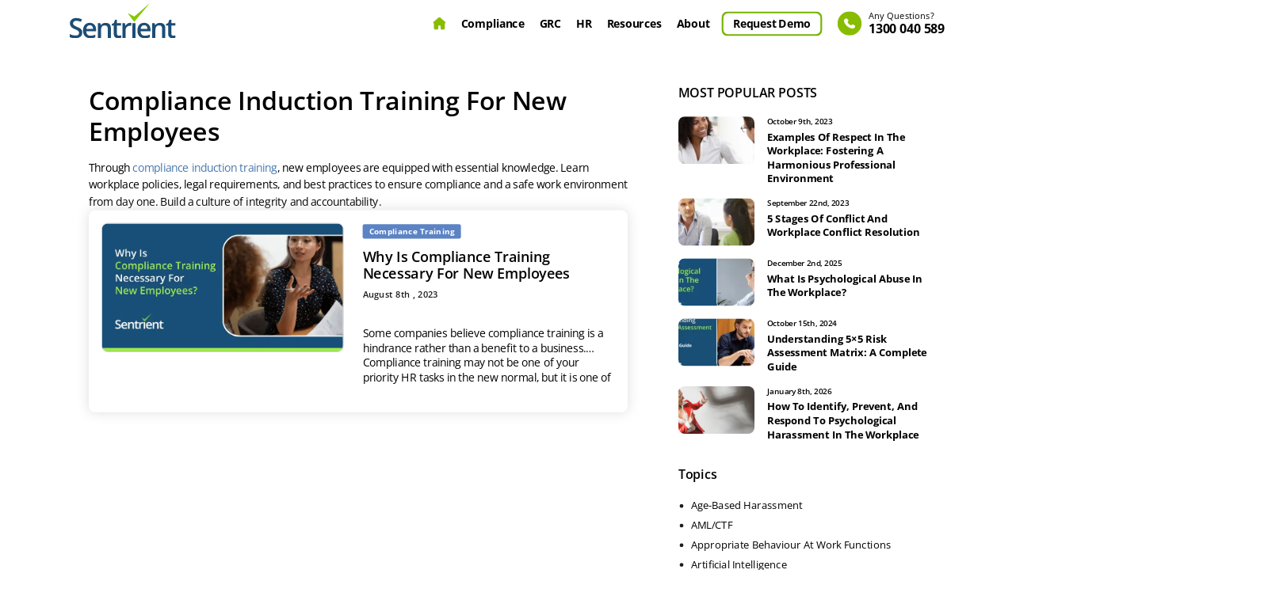

--- FILE ---
content_type: text/html; charset=UTF-8
request_url: https://www.sentrient.com.au/blog/tag/compliance-induction-training-for-new-employees
body_size: 11329
content:
<!doctype html>
<html lang="en-US" prefix="og: https://ogp.me/ns#">
<head>
    <meta charset="UTF-8">    
	<meta name="viewport" content="width=device-width, initial-scale=1">
    <meta property="og:type" content="website" />
    <meta name="geo.country" content="Australia" />
    <meta name="robots" content="NOODP">
	
    <link rel="icon" type="image/png" href="https://www.sentrient.com.au/wp-content/themes/sentrient/images/favicon.png" />

    <!-- Font css -->
    <link rel="preload" href="https://www.sentrient.com.au/wp-content/themes/sentrient/fonts/webfont/open-sans-v40-latin-regular.woff2" as="font" type="font/woff2" crossorigin="anonymous">
    <link rel="preload" href="https://www.sentrient.com.au/wp-content/themes/sentrient/fonts/webfont/open-sans-v40-latin-600.woff2" as="font" type="font/woff2" crossorigin="anonymous">
    <link rel="preload" href="https://www.sentrient.com.au/wp-content/themes/sentrient/fonts/webfont/open-sans-v40-latin-700.woff2" as="font" type="font/woff2" crossorigin="anonymous">
	
    <!-- main css -->
    <link href="https://www.sentrient.com.au/wp-content/themes/sentrient/style.min.css" rel="stylesheet" />

    <!-- Load non-critical CSS after page load --> 

    <link rel="preload" href="https://www.sentrient.com.au/wp-content/themes/sentrient/css/common.min.css" as="style" onload="this.onload=null;this.rel='stylesheet'">
    <noscript><link rel="stylesheet" href="https://www.sentrient.com.au/wp-content/themes/sentrient/css/common.min.css"></noscript>
	
    <link rel="preload" href="https://www.sentrient.com.au/wp-content/themes/sentrient/css/responsive.min.css" as="style" onload="this.onload=null;this.rel='stylesheet'">
    <noscript><link rel="stylesheet" href="https://www.sentrient.com.au/wp-content/themes/sentrient/css/responsive.min.css"></noscript>
	
    <link rel="preload" href="https://www.sentrient.com.au/wp-content/themes/sentrient/css/slick.min.css" as="style" onload="this.onload=null;this.rel='stylesheet'">
    <noscript><link rel="stylesheet" href="https://www.sentrient.com.au/wp-content/themes/sentrient/css/slick.min.css"></noscript>

		<style>img:is([sizes="auto" i], [sizes^="auto," i]) { contain-intrinsic-size: 3000px 1500px }</style>
	
<!-- Search Engine Optimization by Rank Math PRO - https://rankmath.com/ -->
<title>Compliance Induction Training For New Employees - Sentrient Blog</title>
<meta name="description" content="Through compliance induction training, new employees are equipped with essential knowledge. Learn workplace policies, legal requirements, and best practices to ensure compliance and a safe work environment from day one. Build a culture of integrity and accountability."/>
<meta name="robots" content="follow, index, max-snippet:-1, max-video-preview:-1, max-image-preview:large"/>
<link rel="canonical" href="https://www.sentrient.com.au/blog/tag/compliance-induction-training-for-new-employees" />
<meta property="og:locale" content="en_US" />
<meta property="og:type" content="article" />
<meta property="og:title" content="Compliance Induction Training For New Employees - Sentrient Blog" />
<meta property="og:description" content="Through compliance induction training, new employees are equipped with essential knowledge. Learn workplace policies, legal requirements, and best practices to ensure compliance and a safe work environment from day one. Build a culture of integrity and accountability." />
<meta property="og:url" content="https://www.sentrient.com.au/blog/tag/compliance-induction-training-for-new-employees" />
<meta property="og:site_name" content="Sentrient" />
<meta property="article:publisher" content="https://www.facebook.com/Sentrient" />
<meta name="twitter:card" content="summary_large_image" />
<meta name="twitter:title" content="Compliance Induction Training For New Employees - Sentrient Blog" />
<meta name="twitter:description" content="Through compliance induction training, new employees are equipped with essential knowledge. Learn workplace policies, legal requirements, and best practices to ensure compliance and a safe work environment from day one. Build a culture of integrity and accountability." />
<meta name="twitter:site" content="@sentrient" />
<meta name="twitter:label1" content="Posts" />
<meta name="twitter:data1" content="1" />
<script type="application/ld+json" class="rank-math-schema-pro">{"@context":"https://schema.org","@graph":[{"@type":"Place","@id":"https://www.sentrient.com.au/#place","address":{"@type":"PostalAddress","streetAddress":"Level 11, 350 Collins Street","addressRegion":"Melbourne","postalCode":"3000","addressCountry":"Australia"}},{"@type":"Organization","@id":"https://www.sentrient.com.au/#organization","name":"Sentrient","url":"https://www.sentrient.com.au/","sameAs":["https://www.facebook.com/Sentrient","https://twitter.com/sentrient"],"email":"info@sentrient.com.au","address":{"@type":"PostalAddress","streetAddress":"Level 11, 350 Collins Street","addressRegion":"Melbourne","postalCode":"3000","addressCountry":"Australia"},"logo":{"@type":"ImageObject","@id":"https://www.sentrient.com.au/#logo","url":"https://www.sentrient.com.au/wp-content/uploads/2024/08/logo.svg","contentUrl":"https://www.sentrient.com.au/wp-content/uploads/2024/08/logo.svg","caption":"Sentrient","inLanguage":"en-US","width":"157","height":"51"},"contactPoint":[{"@type":"ContactPoint","telephone":"1300 040 589","contactType":"sales"}],"description":"Australia\u2019s Most Trusted All-in-One HR, GRC &amp; Compliance Software","location":{"@id":"https://www.sentrient.com.au/#place"}},{"@type":"WebSite","@id":"https://www.sentrient.com.au/#website","url":"https://www.sentrient.com.au","name":"Sentrient","alternateName":"Sentrient Pty Ltd","publisher":{"@id":"https://www.sentrient.com.au/#organization"},"inLanguage":"en-US"},{"@type":"CollectionPage","@id":"https://www.sentrient.com.au/blog/tag/compliance-induction-training-for-new-employees#webpage","url":"https://www.sentrient.com.au/blog/tag/compliance-induction-training-for-new-employees","name":"Compliance Induction Training For New Employees - Sentrient Blog","isPartOf":{"@id":"https://www.sentrient.com.au/#website"},"inLanguage":"en-US"}]}</script>
<!-- /Rank Math WordPress SEO plugin -->

<link rel="https://api.w.org/" href="https://www.sentrient.com.au/wp-json/" /><link rel="alternate" title="JSON" type="application/json" href="https://www.sentrient.com.au/wp-json/wp/v2/tags/756" /><link rel="EditURI" type="application/rsd+xml" title="RSD" href="https://www.sentrient.com.au/xmlrpc.php?rsd" />
<meta name="generator" content="WordPress 6.8.3" />
<link rel="icon" href="https://www.sentrient.com.au/wp-content/uploads/2024/08/cropped-cropped-favicon-1-32x32.png" sizes="32x32" />
<link rel="icon" href="https://www.sentrient.com.au/wp-content/uploads/2024/08/cropped-cropped-favicon-1-192x192.png" sizes="192x192" />
<link rel="apple-touch-icon" href="https://www.sentrient.com.au/wp-content/uploads/2024/08/cropped-cropped-favicon-1-180x180.png" />
<meta name="msapplication-TileImage" content="https://www.sentrient.com.au/wp-content/uploads/2024/08/cropped-cropped-favicon-1-270x270.png" />
	
	
	<script type="text/javascript">
    (function(){
        var gtmLoaded = false;
        var loadGTM = function() {
            if (gtmLoaded) return;
            gtmLoaded = true;
            (function(w,d,s,l,i){
                w[l]=w[l]||[];
                w[l].push({'gtm.start': new Date().getTime(), event:'gtm.js'});
                var f=d.getElementsByTagName(s)[0],
                j=d.createElement(s),dl=l!='dataLayer'?'&l='+l:'';
                j.async=true;
                j.src='https://www.googletagmanager.com/gtm.js?id='+i+dl;
                f.parentNode.insertBefore(j,f);
            })(window,document,'script','dataLayer','GTM-PJ93VJ6');
            document.removeEventListener('mousemove', loadGTM);
            document.removeEventListener('keydown', loadGTM);
        };
        document.addEventListener('mousemove', loadGTM);
        document.addEventListener('keydown', loadGTM);
    })();
	</script>
</head>

<body class="archive tag tag-compliance-induction-training-for-new-employees tag-756 wp-custom-logo wp-theme-sentrient hfeed">
		
	<!-- Google Tag Manager (noscript) -->
<noscript><iframe src="https://www.googletagmanager.com/ns.html?id=GTM-PJ93VJ6"
height="0" width="0" style="display:none;visibility:hidden"></iframe></noscript>
<!-- End Google Tag Manager (noscript) -->
    <!-- start -->
    <div id="wrapper">
        <div class="main-container">

            <!-- header part -->
            <header class="main-header" id="header">
                <div class="container">
                    <a href="https://www.sentrient.com.au" class="logo"><img src="https://www.sentrient.com.au/wp-content/uploads/2024/08/logo.svg" width="143" height="47" alt="Sentrient - HR & Compliance Software Solution"></a>
			
               <div class="head_right">
                        <nav class="navigation">
                            <ul>
								<li class="home_btn "><a href="https://www.sentrient.com.au">Home</a></li>
                                <li class="compliance_li">
                                    <a href="/workplace-compliance-system">Compliance</a>
                                    <ul>
										<li><a href="/services">Workplace Compliance Solution</a></li>
										<li><a href="/workplace-compliance-courses">Compliance Training Courses</a></li>
										<li><a href="/human-resource-policies-and-procedures-templates">Workplace Policies</a></li>
										<li><a href="/workplace-compliance-system/records-management-software">Records Management</a></li>
									</ul>
                                </li>
                                <li class="grc_li">
                                    <a href="/governance-risk-and-compliance-grc-system">GRC</a>
									<ul>
										<li><a href="/governance-risk-and-compliance-grc-system">GRC System</a></li>
										<li><a href="/workplace-compliance-system/incident-reporting-software">Incident Management</a></li>
										<li><a href="/workplace-compliance-system/risk-management-system">Risk Management </a></li>
										<li><a href="#">Inspection &amp; Audit</a></li>
										<li><a href="/workplace-compliance-system/online-survey-software">Online Survey</a></li>
									</ul> 
                                </li>
                                <li class="position-static hr_li">
                                    <a href="/human-resource-management-system">HR</a>  
									
                                </li>                                
                                <li class="resources_li">
                                    <a href="/blog">Resources</a>
									<ul>
										<li><a href="/blog">Blog</a></li>										
						<li><a href="/compliance-outlook-webinar">Free Webinar - Compliance Outlook</a></li>
						<li><a href="/strengthening-compliance-and-care-for-ndis">Free Webinar - Compliance and Care for NDIS</a></li>
						<li><a href="/employee-agreement-australia">Free Webinar - Employment Agreements</a></li>
						<li><a href="/grc-webinar-for-hr-leaders">Free Webinar - GRC for HR</a></li>						
						<li><a href="/ndis-compliance-webinar">Free Webinar – GRC for NDIS</a></li>
						<li><a href="/grc-webinar-for-schools">Free Webinar - GRC for Schools</a></li>						
						<li><a href="/performance-management-and-the-law-webinar">Free Webinar - Performance Management</a></li>
						<li><a href="/psychological-safety">Free Webinar - Psychological Safety</a></li>						
						<li><a href="/respect-at-work-webinar">Free Webinar – Respect at Work</a></li>
						<li><a href="/free-right-to-disconnect-webinar">Free Webinar – Right to Disconnect</a></li>
						<li><a href="/wage-theft-australia">Free Webinar - Wage Theft</a></li>
									</ul>
                                </li>
                                <li>
									<a href="javascript:;">About</a>
									<ul>
										<li><a href="/about-us">About Us</a></li>
										<li><a href="/case-studies">Case Studies</a></li>
										<li><a href="/contact-us">Contact</a></li>
									</ul>
								</li>
                                <li class="demo_btn"><a href="/free-demo">Request Demo</a></li>                                
                                <li class="getdemo_btn"><a href="tel:1300 040 589"><span>Any Questions?</span>1300 040 589</a></li>
                            </ul>
                        </nav>                        
                    </div>
                </div>
            </header>
           

            
	<!--<main id="primary" class="site-main">

		
			<header class="page-header">
							</header>

			
	</main>-->
    
    <section class="main-content blog-wrap">
        <div class="container">
            <div class="row">
                <div class="col-lg-8">
                    <div class="container post-container d-flex">
                        
                            <header class="page-header">
                                <h1 class="page-title">Compliance Induction Training For New Employees</h1>
                                <div class="archive-description"><p>Through <a href="https://www.sentrient.com.au/online-courses" target="_blank" rel="noopener">compliance induction training</a>, new employees are equipped with essential knowledge. Learn workplace policies, legal requirements, and best practices to ensure compliance and a safe work environment from day one. Build a culture of integrity and accountability.</p>
</div>                            </header><!-- .page-header -->
            
                                                            <div class="blog-blk">
                                                                                        <a href="https://www.sentrient.com.au/blog/why-is-compliance-training-necessary-for-new-employees" class="blog-img"><img class="d-flex" src="https://www.sentrient.com.au/wp-content/uploads/2023/08/Why-Is-Compliance-Training-Necessary-For-New-Employees.webp" alt="Why Is Compliance Training Necessary For New Employees"></a>
                                            <div class="blog-con">
                                                <i class="blog-cat">Compliance Training</i>                
                                                <h2 class="h3"><a href="https://www.sentrient.com.au/blog/why-is-compliance-training-necessary-for-new-employees">Why Is Compliance Training Necessary For New Employees</a></h2>
                                                <div class="blogblk-meta">August 8th , 2023</div>
                                                <div class="twolinedata mb-1">
                                                    <p><p>Some companies believe compliance training is a hindrance rather than a benefit to a business. Compliance training may not be one of your priority HR tasks in the new normal, but it is one of the most important things you can do to keep your employees safe, focused on work, and reduce business risks. Although [&hellip;]</p>
                                                    </p>
                                                </div>
                                            </div>
                                        </div>
                                                    </div>
                </div>
                <div class="col-lg-4">
                    <div class="sidebar-popularPost">
                        <h3>MOST POPULAR POSTS</h3>
                        <div class="sidebar">
                                                                <a href="https://www.sentrient.com.au/blog/examples-of-respect-in-the-workplace-fostering-a-harmonious-professional-environment" class="media">
                                                                                    <img src="https://www.sentrient.com.au/wp-content/uploads/2023/10/respect-within-the-workplace-150x150.webp" alt="Examples Of Respect In The Workplace: Fostering A Harmonious Professional Environment">
                                                                                <div class="media-body">
                                            <span>October 9th, 2023</span>
                                            <strong>Examples Of Respect In The Workplace: Fostering A Harmonious Professional Environment</strong>
                                        </div>
                                    </a>
                                                                    <a href="https://www.sentrient.com.au/blog/5-stages-of-conflict-and-workplace-conflict-resolution" class="media">
                                                                                    <img src="https://www.sentrient.com.au/wp-content/uploads/2023/09/conflict-resolution-stages-150x150.webp" alt="5 Stages Of Conflict And Workplace Conflict Resolution">
                                                                                <div class="media-body">
                                            <span>September 22nd, 2023</span>
                                            <strong>5 Stages Of Conflict And Workplace Conflict Resolution</strong>
                                        </div>
                                    </a>
                                                                    <a href="https://www.sentrient.com.au/blog/what-is-psychological-abuse-in-the-workplace" class="media">
                                                                                    <img src="https://www.sentrient.com.au/wp-content/uploads/2024/01/What-Is-Psychological-Abuse-In-The-Workplace-1-150x150.webp" alt="What Is Psychological Abuse In The Workplace?">
                                                                                <div class="media-body">
                                            <span>December 2nd, 2025</span>
                                            <strong>What Is Psychological Abuse In The Workplace?</strong>
                                        </div>
                                    </a>
                                                                    <a href="https://www.sentrient.com.au/blog/5x5-risk-matrix" class="media">
                                                                                    <img src="https://www.sentrient.com.au/wp-content/uploads/2024/10/5x5-Risk-Assessment-Matrix-150x150.webp" alt="Understanding 5&#215;5 Risk Assessment Matrix: A Complete Guide">
                                                                                <div class="media-body">
                                            <span>October 15th, 2024</span>
                                            <strong>Understanding 5&#215;5 Risk Assessment Matrix: A Complete Guide</strong>
                                        </div>
                                    </a>
                                                                    <a href="https://www.sentrient.com.au/blog/how-to-identify-prevent-and-respond-to-psychological-harassment-in-the-workplace" class="media">
                                                                                    <img src="https://www.sentrient.com.au/wp-content/uploads/2023/01/psychological-harassment-in-the-workplace-150x150.webp" alt="How To Identify, Prevent, And Respond To Psychological Harassment In The Workplace">
                                                                                <div class="media-body">
                                            <span>January 8th, 2026</span>
                                            <strong>How To Identify, Prevent, And Respond To Psychological Harassment In The Workplace</strong>
                                        </div>
                                    </a>
                                                        </div>
                    </div>
                    <div class="sidebar-toipcs">
                        <h3>Topics</h3>
                        <ul>
                            <li><a href="https://www.sentrient.com.au/blog/category/age-based-harassment">Age-Based Harassment</a></li><li><a href="https://www.sentrient.com.au/blog/category/anti-money-laundering-and-counter-terrorism-financing">AML/CTF</a></li><li><a href="https://www.sentrient.com.au/blog/category/appropriate-behaviour-at-work-functions">Appropriate Behaviour At Work Functions</a></li><li><a href="https://www.sentrient.com.au/blog/category/artificial-intelligence">Artificial Intelligence</a></li><li><a href="https://www.sentrient.com.au/blog/category/asset-management-system">Asset Management</a></li><li><a href="https://www.sentrient.com.au/blog/category/chain-of-responsibility">Chain Of Responsibility</a></li><li><a href="https://www.sentrient.com.au/blog/category/competition-and-consumer-law">Competition And Consumer Law</a></li><li><a href="https://www.sentrient.com.au/blog/category/compliance-system">Compliance Management</a></li><li><a href="https://www.sentrient.com.au/blog/category/compliance-training">Compliance Training</a></li><li><a href="https://www.sentrient.com.au/blog/category/conflict-resolution">Conflict Resolution</a></li><li><a href="https://www.sentrient.com.au/blog/category/conflicts-of-interest">Conflicts Of Interest</a></li><li><a href="https://www.sentrient.com.au/blog/category/covid-19-management-system">COVID-19 Management</a></li><li><a href="https://www.sentrient.com.au/blog/category/cyber-harassment">Cyber Harassment</a></li><li><a href="https://www.sentrient.com.au/blog/category/cyber-security">Cyber Security</a></li><li><a href="https://www.sentrient.com.au/blog/category/disability-based-harassment">Disability-Based Harassment</a></li><li><a href="https://www.sentrient.com.au/blog/category/discrimination-in-the-workplace">Discrimination In The Workplace</a></li><li><a href="https://www.sentrient.com.au/blog/category/discriminatory-harassment">Discriminatory Harassment</a></li><li><a href="https://www.sentrient.com.au/blog/category/employee-management">Employee Management</a></li><li><a href="https://www.sentrient.com.au/blog/category/enabling-diversity-and-workplace-flexibility">Enabling Diversity And Workplace Flexibility</a></li><li><a href="https://www.sentrient.com.au/blog/category/equal-employment-opportunity">Equal Employment Opportunity</a></li><li><a href="https://www.sentrient.com.au/blog/category/esg">ESG</a></li><li><a href="https://www.sentrient.com.au/blog/category/food-safety-and-handling">Food Safety and Handling</a></li><li><a href="https://www.sentrient.com.au/blog/category/gender-discrimination">Gender Discrimination</a></li><li><a href="https://www.sentrient.com.au/blog/category/governance-risk-management-compliance">Governance Risk Management &amp; Compliance</a></li><li><a href="https://www.sentrient.com.au/blog/category/hand-hygiene">Hand Hygiene</a></li><li><a href="https://www.sentrient.com.au/blog/category/hr-management-system">HR Management</a></li><li><a href="https://www.sentrient.com.au/blog/category/human-rights">Human Rights</a></li><li><a href="https://www.sentrient.com.au/blog/category/incident-reporting-software">Incident Reporting</a></li><li><a href="https://www.sentrient.com.au/blog/category/infection-prevention-and-control">Infection Prevention And Control</a></li><li><a href="https://www.sentrient.com.au/blog/category/knowledge-management-system">Knowledge Management</a></li><li><a href="https://www.sentrient.com.au/blog/category/learning-assessment-system">Learning Assessment</a></li><li><a href="https://www.sentrient.com.au/blog/category/learning-management-system">Learning Management</a></li><li><a href="https://www.sentrient.com.au/blog/category/leave-management-system">Leave Management</a></li><li><a href="https://www.sentrient.com.au/blog/category/managing-remote-teams">Managing Remote Teams</a></li><li><a href="https://www.sentrient.com.au/blog/category/manual-handling">Manual Handling</a></li><li><a href="https://www.sentrient.com.au/blog/category/medication-management">Medication Management</a></li><li><a href="https://www.sentrient.com.au/blog/category/modern-slavery">Modern Slavery</a></li><li><a href="https://www.sentrient.com.au/blog/category/occupational-violence-and-aggression">Occupational Violence And Aggression</a></li><li><a href="https://www.sentrient.com.au/blog/category/onboarding-management-system">Onboarding Management</a></li><li><a href="https://www.sentrient.com.au/blog/category/performance-management">Performance Management</a></li><li><a href="https://www.sentrient.com.au/blog/category/personal-harassment">Personal Harassment</a></li><li><a href="https://www.sentrient.com.au/blog/category/personal-protective-equipment">Personal Protective Equipment</a></li><li><a href="https://www.sentrient.com.au/blog/category/physical-harassment">Physical Harassment</a></li><li><a href="https://www.sentrient.com.au/blog/category/positive-behaviour-support">Positive Behaviour Support</a></li><li><a href="https://www.sentrient.com.au/blog/category/privacy">Privacy</a></li><li><a href="https://www.sentrient.com.au/blog/category/professional-boundaries">Professional Boundaries</a></li><li><a href="https://www.sentrient.com.au/blog/category/psychological-health-and-safety">Psychological Health And Safety</a></li><li><a href="https://www.sentrient.com.au/blog/category/quid-pro-quo-harassment">Quid Pro Quo Harassment</a></li><li><a href="https://www.sentrient.com.au/blog/category/racial-harassment">Racial Harassment</a></li><li><a href="https://www.sentrient.com.au/blog/category/records-management">Records Management</a></li><li><a href="https://www.sentrient.com.au/blog/category/recruitment-management-system">Recruitment Management</a></li><li><a href="https://www.sentrient.com.au/blog/category/religious-discrimination">Religious Discrimination</a></li><li><a href="https://www.sentrient.com.au/blog/category/respect-at-work">Respect At Work</a></li><li><a href="https://www.sentrient.com.au/blog/category/restrictive-practices">Restrictive Practices</a></li><li><a href="https://www.sentrient.com.au/blog/category/retaliation-harassment">Retaliation Harassment</a></li><li><a href="https://www.sentrient.com.au/blog/category/right-to-disconnect">Right To Disconnect</a></li><li><a href="https://www.sentrient.com.au/blog/category/risk-management-system">Risk Management</a></li><li><a href="https://www.sentrient.com.au/blog/category/sexual-harassment">Sexual Harassment</a></li><li><a href="https://www.sentrient.com.au/blog/category/sexual-orientation-based-harassment">Sexual Orientation-Based Harassment</a></li><li><a href="https://www.sentrient.com.au/blog/category/survey-mangement">Survey Mangement</a></li><li><a href="https://www.sentrient.com.au/blog/category/sustainable-development-goals">Sustainable Development Goals</a></li><li><a href="https://www.sentrient.com.au/blog/category/third-party-harassment">Third Party Harassment</a></li><li><a href="https://www.sentrient.com.au/blog/category/unfair-discrimination">Unfair Discrimination</a></li><li><a href="https://www.sentrient.com.au/blog/category/verbal-harassment">Verbal Harassment</a></li><li><a href="https://www.sentrient.com.au/blog/category/victimisation-in-the-workplace">Victimisation In The Workplace</a></li><li><a href="https://www.sentrient.com.au/blog/category/work-health-and-safety">Work Health and Safety</a></li><li><a href="https://www.sentrient.com.au/blog/category/workforce-management-software">Workforce Management</a></li><li><a href="https://www.sentrient.com.au/blog/category/working-alone">Working Alone</a></li><li><a href="https://www.sentrient.com.au/blog/category/working-from-home">Working From Home</a></li><li><a href="https://www.sentrient.com.au/blog/category/workplace-bullying">Workplace Bullying</a></li><li><a href="https://www.sentrient.com.au/blog/category/workplace-compliance">Workplace Compliance</a></li><li><a href="https://www.sentrient.com.au/blog/category/workplace-culture">Workplace Culture</a></li>                        </ul>
                    </div>
                </div>
            </div>
        </div>
    </section>
    

    </div>
        <!-- footer part -->
        <footer class="main-footer">
            <span value="2" class="foo_round-shape1"></span>
            <span value="5" class="foo_round-shape2"></span>            

            <div class="container">
                
                                <div class="footer_upper">
                    <strong class="foo_heading">Protect Your Business Before Risk Becomes Reality</strong>
                    <p>See why Sentrient is Australia’s trusted compliance, GRC, and HR system for growing and enterprise organisations.</p>
                    <a href="https://www.sentrient.com.au/book-consultation" class="btn">Book Free Consultation Today</a>
                </div>
                
                <div class="footer_lower">
                    <div class="row">
                        <div class="col-lg-3">
                            <div class="foo-con">
                                <strong class="foo_title">Sentrient Pty Ltd</strong>
                                <p>ABN 63 609 044 788<br> Level 11, 350 Collins Street<br>Melbourne, VIC
                                    3000<br>Australia</p>
                                <div class="social-icons">
                                    																		 
                                                                             <a href="https://www.facebook.com/Sentrient" target="_blank">
                                            <img width="30" height="30" src="https://www.sentrient.com.au/wp-content/uploads/2024/10/footer_facebook.svg" alt="Sentrient Facebook" />
                                        </a>
                                    
																		 
                                                                             <a href="https://www.linkedin.com/company/sentrient" target="_blank">
                                            <img width="30" height="30" src="https://www.sentrient.com.au/wp-content/uploads/2024/10/footer_linkedin.svg" alt="Sentrient LinkedIn" />
                                        </a>
                                    
																		 
                                                                             <a href="https://www.instagram.com/sentrientofficialau/" target="_blank">
                                            <img width="30" height="30" src="https://www.sentrient.com.au/wp-content/uploads/2024/10/footer_instagram.svg" alt="Sentrient Instagram" />
                                        </a>
                                    
																		 
                                                                             <a href="https://au.pinterest.com/sentrient/" target="_blank">
                                            <img width="30" height="30" src="https://www.sentrient.com.au/wp-content/uploads/2024/10/footer_pinterest.svg" alt="Sentrient Pinterest" />
                                        </a>
                                    
																		 
                                                                             <a href="https://x.com/sentrient" target="_blank">
                                            <img width="30" height="30" src="https://www.sentrient.com.au/wp-content/uploads/2024/10/footer_twitter.svg" alt="Sentient Twitter" />
                                        </a>
                                    
																		 
                                                                             <a href="https://www.youtube.com/channel/UCKYcS8ZJa3L8mP6VBqRGWsQ" target="_blank">
                                            <img width="30" height="30" src="https://www.sentrient.com.au/wp-content/uploads/2024/10/footer_youtube-2.svg" alt="Sentient YouTube" />
                                        </a>
                                    
																		                                </div>

                            </div>
                        </div>
                        <div class="col-lg-3">
                            <strong class="foo_title">Modules</strong>
                            <ul>
                                																  <li><a href="https://www.sentrient.com.au/human-capital-management-software" class="">HCM Software</a></li>
																  <li><a href="https://www.sentrient.com.au/hr-software" class="">HR Software</a></li>
																  <li><a href="https://www.sentrient.com.au/human-resource-management-system" class="">HR System</a></li>
																  <li><a href="https://www.sentrient.com.au/human-capital-management-system" class="">HCM System</a></li>
																  <li><a href="https://www.sentrient.com.au/hris-system" class="">HRIS System</a></li>
																  <li><a href="https://www.sentrient.com.au/ndis-training-courses" class="">NDIS Training</a></li>
																  <li><a href="https://www.sentrient.com.au/ndis-disability-training-courses" class="">NDIS Disability Training</a></li>
																  <li><a href="https://www.sentrient.com.au/labour-management-system" class="">Labour Management System</a></li>
																  <li><a href="https://www.sentrient.com.au/workforce-management-software" class="">Workforce Management Software</a></li>
																  <li><a href="#course-content" class="toggle-link">Compliance Courses</a></li>
																								
								<!-- Static Link Start -->
								<!--<li><a href="#course-content" class="toggle-link">Compliance Courses</a></li>-->
								<!-- Static Link End -->
                            </ul>
                        </div>
                        <div class="col-lg-3">
                            <strong class="foo_title">Company</strong>
                            <ul>
                                																  <li><a href="/about-us">About</a></li>
																  <li><a href="https://www.sentrient.com.au/client-referral-program">Client Referral Program</a></li>
																  <li><a href="https://www.sentrient.com.au/refer">Referral Program</a></li>
																  <li><a href="/contact-us">Contact Us</a></li>
																  <li><a href="/terms-and-conditions">Terms & Conditions</a></li>
																  <li><a href="/privacy-policy">Privacy</a></li>
																                            </ul>
                        </div>
                        <div class="col-lg-3">
                            <strong class="foo_title">Resources</strong>
                            <ul>
                                																  <li><a href="/case-studies/">Case Studies</a></li>
																  <li><a href="https://www.sentrient.com.au/webinars">Free Webinars</a></li>
																  <li><a href="https://www.sentrient.com.au/ebook/successful-businesses-ebook.html">Free eBook</a></li>
																  <li><a href="/blog">Blog</a></li>
																                            </ul>
                        </div>
                    </div>
					
					<!-- Course Link Start -->
					                                        <div class="row">
						<div class="col-lg-12 toggle-content" id="course-content">
							<div class="row">
								<div class="col-lg-3">
									<ul>
                                                                                                                        <li><a href="https://www.sentrient.com.au/compliance-courses/conflict-resolution-training-course">Conflict Resolution Course</a></li>
                                                                                <li><a href="https://www.sentrient.com.au/compliance-courses/domestic-and-family-violence-course-for-managers">Family and Domestic Violence Prevention Course</a></li>
                                                                                <li><a href="https://www.sentrient.com.au/compliance-courses/psychological-safety-training-for-managers">Psychological Health and Safety Course for Managers</a></li>
                                                                                <li><a href="https://www.sentrient.com.au/compliance-courses/psychological-safety-training-course">Psychological Health and Safety Course</a></li>
                                                                                <li><a href="https://www.sentrient.com.au/compliance-courses/driver-safety-course">Driver Safety Course</a></li>
                                                                                <li><a href="https://www.sentrient.com.au/compliance-courses/occupational-health-and-safety">Occupational Health and Safety course</a></li>
                                                                                <li><a href="https://www.sentrient.com.au/compliance-courses/conflict-resolution-training-course-for-managers">Conflict Resolution Course for Managers</a></li>
                                                                                <li><a href="https://www.sentrient.com.au/compliance-courses/cultural-awareness-training">Cultural Awareness Course</a></li>
                                                                                <li><a href="https://www.sentrient.com.au/compliance-courses/food-safety-course">Food Safety Training Awareness Course</a></li>
                                                                                <li><a href="https://www.sentrient.com.au/compliance-courses/medication-management-course">Medication Management Course</a></li>
                                                                                <li><a href="https://www.sentrient.com.au/compliance-courses/alcohol-and-drugs-at-work-course">Drug and Alcohol Awareness Course</a></li>
                                                                                <li><a href="https://www.sentrient.com.au/compliance-courses/safe-driving-course">Safe Driving Course</a></li>
                                                                                <li><a href="https://www.sentrient.com.au/compliance-courses/code-of-conduct-training">Code of Conduct Awareness Course</a></li>
                                                                                <li><a href="https://www.sentrient.com.au/compliance-courses/ai-awareness-training-course">AI Awareness Course</a></li>
                                                                                <li><a href="https://www.sentrient.com.au/compliance-courses/manual-handling-training-for-disability-support-and-healthcare-workers">Manual Handling Training For Disability Support Workers And Healthcare Workers</a></li>
                                                                                <li><a href="https://www.sentrient.com.au/compliance-courses/professional-boundaries-training">Professional Boundaries Training</a></li>
                                                                                <li><a href="https://www.sentrient.com.au/workplace-health-and-safety-training-videos">WHS Training Videos & Courses</a></li>
                                                                                <li><a href="https://www.sentrient.com.au/workplace-compliance-system/incident-management-software">Incident Management Software </a></li>
                                                                                <li><a href="https://www.sentrient.com.au/recruitment-management-system/candidate-tracking-system">Candidate Tracking System</a></li>
                                                                                									</ul>
								</div>
								<div class="col-lg-3">
									<ul>
                                                                                                                        <li><a href="https://www.sentrient.com.au/compliance-courses/domestic-and-family-violence-course">Family and Domestic Violence Course</a></li>
                                                                                <li><a href="https://www.sentrient.com.au/compliance-courses/diversity-equity-and-inclusion-course">Diversity, Equity and Inclusion Course</a></li>
                                                                                <li><a href="https://www.sentrient.com.au/compliance-courses/bribery-corruption-and-fraud-course">Anti-Bribery, Corruption and Fraud Course</a></li>
                                                                                <li><a href="https://www.sentrient.com.au/compliance-courses/armed-robbery-awareness-training">Armed Robbery Awareness Course</a></li>
                                                                                <li><a href="https://www.sentrient.com.au/compliance-courses/child-safety-and-protection">Child Safety and Protection Course</a></li>
                                                                                <li><a href="https://www.sentrient.com.au/compliance-courses/occupational-violence-and-aggression-training">Occupational Violence and Aggression Awareness Course</a></li>
                                                                                <li><a href="https://www.sentrient.com.au/compliance-courses/working-alone-training">Working Alone Course</a></li>
                                                                                <li><a href="https://www.sentrient.com.au/compliance-courses/modern-slavery-training">Modern Slavery Course</a></li>
                                                                                <li><a href="https://www.sentrient.com.au/compliance-courses/respect-at-work-training">Respect at Work Training</a></li>
                                                                                <li><a href="https://www.sentrient.com.au/compliance-courses/anti-money-laundering-and-counter-terrorism-financing-training">AML/CTF Course</a></li>
                                                                                <li><a href="https://www.sentrient.com.au/compliance-courses/sexual-harassment-for-supervisors-and-managers">Sexual Harassment Course for Managers</a></li>
                                                                                <li><a href="https://www.sentrient.com.au/compliance-courses/workplace-bullying-training-for-managers-and-supervisors">Workplace Bullying Course for Managers</a></li>
                                                                                <li><a href="https://www.sentrient.com.au/compliance-courses/chain-of-responsibility-training-course">Chain of Responsibility Course</a></li>
                                                                                <li><a href="https://www.sentrient.com.au/compliance-courses/conflicts-of-interest-training">Conflicts of Interest Training</a></li>
                                                                                <li><a href="https://www.sentrient.com.au/compliance-courses/human-rights-training">Human Rights Training Course</a></li>
                                                                                <li><a href="https://www.sentrient.com.au/compliance-courses/positive-behaviour-support-training">Positive Behaviour Support Training</a></li>
                                                                                <li><a href="https://www.sentrient.com.au/occupational-health-and-safety-training-videos">OHS Training Videos & Courses</a></li>
                                                                                <li><a href="https://www.sentrient.com.au/workplace-compliance-system/incident-management-system">Incident Management System</a></li>
                                                                                <li><a href="https://www.sentrient.com.au/workplace-policies-and-procedures-templates">Workplace Policies and Procedures Templates</a></li>
                                                                                									</ul>
								</div>
								<div class="col-lg-3">
									<ul>
                                                                                                                        <li><a href="https://www.sentrient.com.au/compliance-courses/workplace-health-and-safety-training-for-supervisors-and-managers">WHS Training Course for Managers</a></li>
                                                                                <li><a href="https://www.sentrient.com.au/compliance-courses/enabling-diversity-and-workplace-flexibility">Diversity and Inclusion Training for Managers</a></li>
                                                                                <li><a href="https://www.sentrient.com.au/compliance-courses/health-and-wellbeing">Mental Health and Wellbeing Course</a></li>
                                                                                <li><a href="https://www.sentrient.com.au/compliance-courses/infection-prevention-and-control">Infection Prevention and Control Course</a></li>
                                                                                <li><a href="https://www.sentrient.com.au/compliance-courses/working-from-home">Working From Home Course</a></li>
                                                                                <li><a href="https://www.sentrient.com.au/compliance-courses/managing-remote-teams">Managing Remote Teams Course</a></li>
                                                                                <li><a href="https://www.sentrient.com.au/compliance-courses/coronavirus-covid-19-safety-at-work">COVID-19 Safety at Work Course</a></li>
                                                                                <li><a href="https://www.sentrient.com.au/compliance-courses/coronavirus-covid-19-safety-for-students">COVID-19 Safety Course for Students</a></li>
                                                                                <li><a href="https://www.sentrient.com.au/compliance-courses/appropriate-behaviour-at-work-functions">Appropriate Behaviour at Work Functions Course</a></li>
                                                                                <li><a href="https://www.sentrient.com.au/compliance-courses/restrictive-practices-training">Restrictive Practices Training</a></li>
                                                                                <li><a href="https://www.sentrient.com.au/compliance-courses/competition-and-consumer-law-training">Competition and Consumer Law Training</a></li>
                                                                                <li><a href="https://www.sentrient.com.au/compliance-courses/introduction-to-disability-services">Introduction to Disability Services</a></li>
                                                                                <li><a href="https://www.sentrient.com.au/compliance-courses/disability-awareness-training">Disability Awareness Training</a></li>
                                                                                <li><a href="https://www.sentrient.com.au/employee-management-system/asset-management-system">Asset Management System</a></li>
                                                                                <li><a href="https://www.sentrient.com.au/recruitment-management-system/talent-management-system">Talent Management System</a></li>
                                                                                									</ul>
								</div>
								<div class="col-lg-3">
									<ul>
                                                                                                                        <li><a href="https://www.sentrient.com.au/compliance-courses/equal-employment-opportunity">EEO Training Course</a></li>
                                                                                <li><a href="https://www.sentrient.com.au/compliance-courses/social-media">Internet and Social Media Course</a></li>
                                                                                <li><a href="https://www.sentrient.com.au/compliance-courses/privacy">Privacy Training Course</a></li>
                                                                                <li><a href="https://www.sentrient.com.au/compliance-courses/sexual-harassment">Sexual Harassment Prevention Course</a></li>
                                                                                <li><a href="https://www.sentrient.com.au/compliance-courses/work-health-and-safety">WHS Training Course</a></li>
                                                                                <li><a href="https://www.sentrient.com.au/compliance-courses/workplace-bullying">Workplace Bullying Course</a></li>
                                                                                <li><a href="https://www.sentrient.com.au/compliance-courses/manual-handling">Manual Handling Course</a></li>
                                                                                <li><a href="https://www.sentrient.com.au/compliance-courses/ergonomics">Ergonomics Course</a></li>
                                                                                <li><a href="https://www.sentrient.com.au/compliance-courses/cyber-security-training-course">Cyber Security Course</a></li>
                                                                                <li><a href="https://www.sentrient.com.au/compliance-courses/whistleblower-training-course">Whistleblower Course</a></li>
                                                                                <li><a href="https://www.sentrient.com.au/compliance-courses/sustainable-development-goals-sdgs">SDGs Awareness Course</a></li>
                                                                                <li><a href="https://www.sentrient.com.au/compliance-courses/defensive-driving-course">Defensive Driving Course</a></li>
                                                                                <li><a href="https://www.sentrient.com.au/compliance-courses/personal-protective-equipment-training">PPE Training Course</a></li>
                                                                                <li><a href="https://www.sentrient.com.au/compliance-courses/hand-hygiene-training">Hand Hygiene Training Course</a></li>
                                                                                <li><a href="https://www.sentrient.com.au/compliance-courses/incident-reporting-training">Incident Reporting Training</a></li>
                                                                                <li><a href="https://www.sentrient.com.au/compliance-courses/performance-management-training">Performance Management Course</a></li>
                                                                                <li><a href="https://www.sentrient.com.au/compliance-courses/performance-management-training-for-managers">Performance Management Course For Managers</a></li>
                                                                                <li><a href="https://www.sentrient.com.au/employee-management-system/enterprise-asset-management-software">Enterprise Asset Management Software</a></li>
                                                                                									</ul>
								</div>
							</div>
						</div>
					</div>
                    										<!-- Course Link End -->
                </div>
                <div class="copyright">
                    <div class="row align-items-center">
                        <div class="col-lg-6">
                            <span class="foo_logo">
								
																		<img width="101" height="33" loading="lazy" decoding="async" src="https://www.sentrient.com.au/wp-content/uploads/2024/08/logo-white.svg" alt="Sentrient - HR &amp; Compliance Software Solution" title="Sentrient - HR &amp; Compliance Software Solution"/>
								 
							</span>
                        </div>
                        <div class="col-lg-6 text-right">
                            <p>© Copyright | 2026 Sentrient. Website Designed by <a href="https://www.synotive.com" target="_blank">Synotive</a></p>                        </div>
                    </div>
                </div>

                
            </div>
        </footer>
		<!-- Mobile Buttons -->
		<div class="mob_btns">
			<a href="tel:1300 040 589">1300 040 589</a>
			<a href="https://www.sentrient.com.au/free-demo">Request Free Demo </a>
		</div>
    </div>

<!-- Mobile Menu -->
<div id="mobilenav" class="hidden-md-up">
    <div class="nav-backdrop"></div>
    <button class="hamburger" aria-label="hamburger">
        <span class="wrap">
            <span class="line"></span>
            <span class="line"></span>
            <span class="line"></span>
        </span>
    </button>
    <!-- link-clickable : true or false -->
    <div id="menu" link-clickable="false">
        <div class="row no-gutters">
            <div class="col-8">
                <div class="nav-logo">
                </div>
            </div>
            <div class="col-4 text-right">
                <button class="hamburger close" aria-label="hamburger">
                    <span class="wrap">
                        <span class="line"></span>
                        <span class="line"></span>
                    </span>
                </button>
            </div>
        </div>
        <div class="menu-outer">
            <ul role="menu">
				<li role="menuitem" class="home_btn active"><a href="https://www.sentrient.com.au">Home</a></li>
                <li role="menuitem"><a href="/workplace-compliance-system">Compliance</a>
                    <ul>
						<li><a href="/workplace-compliance-system">Compliance Management System</a></li>
						<li><a href="/services">Workplace Compliance Solution</a></li>
						<li><a href="/workplace-compliance-courses">Compliance Training Courses</a></li>
						<li><a href="/human-resource-policies-and-procedures-templates">HR Policies &amp; Procedures Templates</a></li>
						<li><a href="/workplace-compliance-system/records-management-software">Records Management</a></li>
					</ul>
                </li>
                <li role="menuitem"><a href="/governance-risk-and-compliance-grc-system">GRC</a>
                    <ul>
						<li><a href="/governance-risk-and-compliance-grc-system">GRC System</a></li>
						<li><a href="/workplace-compliance-system/incident-reporting-software">Incident Management</a></li>
						<li><a href="/workplace-compliance-system/risk-management-system">Risk Management </a></li>
						<li><a href="#">Inspection &amp; Audit</a></li>
						<li><a href="/workplace-compliance-system/online-survey-software">Online Survey</a></li>
					</ul>
                </li>
                <li role="menuitem"><a href="/human-resource-management-system">HR</a>
                    <ul>
						<li><a href="/human-resource-management-system">HR Management System</a></li>
                        <li><a href="/human-resource-management-system/recruitment-management-system">Recruitment </a>
                            <ul>
								<li><a href="/human-resource-management-system/recruitment-management-system">Recruitment Management</a></li>
                                <li><a href="/recruitment-management-system/job-postings-software">Job Postings</a></li>
                                <li><a href="/recruitment-management-system/applicant-screening-software">Applicant Screening</a></li>
                                <li><a href="/recruitment-management-system/candidate-information-system">Candidate Management</a></li>
                                <li><a href="/recruitment-management-system/talent-pool-management-software">Talent Pool Management</a></li>
                                <li><a href="/recruitment-management-system/electronic-signing-software">ESign Contracts</a></li>
                                <li><a href="/recruitment-management-system/preboarding-software">Pre-boarding</a></li>
                            </ul>
                        </li>
                        <li><a href="/human-resource-management-system/onboarding-management-system">Onboarding</a>
                            <ul>
								<li><a href="/human-resource-management-system/onboarding-management-system">Onboarding Management</a></li>
                                <li><a href="/employee-management-system/asset-management-software">Asset Management</a></li>
                                <li><a href="/onboarding-management-system/document-editing-software">Document Management</a></li>
                                <li><a href="/onboarding-management-system/online-form-builder-software">Online Forms</a></li>
                                <li><a href="/employee-management-system/staff-directory-software">Staff Details</a></li>
                                <li><a href="/onboarding-management-system/to-do-list-software">To Do List</a></li>
                                <li><a href="/onboarding-management-system/workflow-automation-software">Workflow Automation</a></li>
                            </ul>
                        </li>
                        <li><a href="/human-resource-management-system/employee-management-system">People</a>
                            <ul>
								<li><a href="/human-resource-management-system/employee-management-system">Employee Management</a></li>
                                <li><a href="/employee-management-system/announcement-management-software">Announcements</a></li>
                                <li><a href="/employee-management-system/online-community-software">Community wall</a></li>
                                <li><a href="/employee-management-system/milestone-management-software">Milestones</a></li>
                                <li><a href="/employee-management-system/photo-gallery-organiser">Photo Gallery</a></li>
                            </ul>
                        </li>
                        <li><a href="/workplace-compliance-system">Compliance</a>
                            <ul>
								<li><a href="/workplace-compliance-system">Compliance Software</a></li>
                                <li><a href="/workplace-compliance-courses">Pre-built Compliance Courses</a></li>
                                <li><a href="/workplace-compliance-system/policy-management-software">Policy Acknowledgement</a></li>
                                <li><a href="/workplace-compliance-system/records-management-software">Records Management</a></li>
                                <li><a href="/workplace-compliance-system/incident-reporting-software">Incident Management</a></li>
                                <li><a href="/workplace-compliance-system/risk-management-system">Risk Management</a></li>
                                <li><a href="/workplace-compliance-system/online-survey-software">Online Surveys</a></li>
                            </ul>
                        </li>
                        <li><a href="/human-resource-management-system/learning-management-system">Learning </a>
                            <ul>
								<li><a href="/human-resource-management-system/learning-management-system">Learning Management</a></li>
                                <li><a href="/learning-management-system/capability-management-software">Capability Management</a></li>
                                <li><a href="/employee-training-and-development">External Training Management</a></li>
                                <li><a href="/learning-management-system/event-management-software">Event Management</a></li>
                                <li><a href="/learning-management-system/knowledge-management-system">Knowledgebase</a></li>
                                <li><a href="/learning-management-system/library-management-software">Library</a></li>
                                <li><a href="/learning-management-system/online-course-creation-software">Online Courses</a></li>
                            </ul>
                        </li>
                        <li><a href="/human-resource-management-system/performance-management-system">Performance</a>
                            <ul>
								<li><a href="/human-resource-management-system/performance-management-system">Performance Management System</a></li>
                                <li><a href="/performance-management-system/employee-engagement-surveys">Engagement Surveys</a></li>
                                <li><a href="/performance-management-system/goal-setting-and-goal-management-software">Goals</a></li>
                                <li><a href="/performance-management-system/meetings-management-software">Meetings</a></li>
                                <li><a href="/performance-management-system/employee-performance-improvement-plans">Performance Improvement Plans</a></li>
                                <li><a href="/performance-management-system/job-description-management-software">Position Descriptions</a></li>
                                <li><a href="/performance-management-system/performance-review-software">Performance Reviews</a></li>
                            </ul>
                        </li>
                    </ul>
                </li>                
                <li role="menuitem"><a href="/blog">Resources</a>
                    <ul>
						<li><a href="/blog">Blog</a></li>						
						<li><a href="/compliance-outlook-webinar">Free Webinar - Compliance Outlook</a></li>
						<li><a href="/strengthening-compliance-and-care-for-ndis">Free Webinar - Compliance and Care for NDIS</a></li>
						<li><a href="/employee-agreement-australia">Free Webinar - Employment Agreements</a></li>
						<li><a href="/grc-webinar-for-hr-leaders">Free Webinar - GRC for HR</a></li>						
						<li><a href="/ndis-compliance-webinar">Free Webinar – GRC for NDIS</a></li>
						<li><a href="/grc-webinar-for-schools">Free Webinar - GRC for Schools</a></li>						
						<li><a href="/performance-management-and-the-law-webinar">Free Webinar - Performance Management</a></li>
						<li><a href="/psychological-safety">Free Webinar - Psychological Safety</a></li>						
						<li><a href="/respect-at-work-webinar">Free Webinar – Respect At Work</a></li>
						<li><a href="/free-right-to-disconnect-webinar">Free Webinar – Right To Disconnect</a></li>
						<li><a href="/wage-theft-australia">Free Webinar - Wage Theft</a></li>
					</ul>
                </li>
                <li role="menuitem">
					<a href="javascript:;">About</a>
					<ul>
						<li><a href="/about-us">About Us</a></li>
						<li><a href="/case-studies">Case Studies</a></li>
						<li><a href="/contact-us">Contact</a></li>
					</ul>
				</li>
                <li role="menuitem" class="demo_btn"><a href="/free-demo">Request Demo</a></li>                
                <li role="menuitem" class="getdemo_btn"><a href="tel:1300 040 589">1300 040 589</a></li>
            </ul>
        </div>
    </div>
</div>
<!-- 	<div id="desktopOnlymegamenu"></div> -->
   
    
<!-- HR Mega Menu -->
    <div class="mega-menu hr-menu">
        <div class="mega-menu_l">
            <div class="row no-margin">
                <div class="col-lg-4">
                    <div class="media">
                        <i class="menu-icon blue-bg"><img loading="lazy" decoding="async" src="https://www.sentrient.com.au/wp-content/themes/sentrient/svg/icon_recruitment.svg"
                                alt="Recruitment Software"></i>
                        <div class="media-body">
                            <ul>
                                <li class="menu-title"><a
                                        href="/human-resource-management-system/recruitment-management-system">Recruitment</a></li>
                                <li><a href="/recruitment-management-system/job-postings-software">Job postings</a></li>
                                <li><a href="/recruitment-management-system/applicant-screening-software">Applicant screening</a></li>
                                <li><a href="/recruitment-management-system/candidate-information-system">Candidate management</a></li>
                                <li><a href="/recruitment-management-system/talent-pool-management-software">Talent pool management</a></li>
                                <li><a href="/recruitment-management-system/electronic-signing-software">eSign contracts</a></li>
                                <li><a href="/recruitment-management-system/preboarding-software">Pre-boarding</a></li>
                            </ul>
                        </div>
                    </div>
                </div>
                <div class="col-lg-4">
                    <div class="media">
                        <i class="menu-icon yellow-bg"><img
                                src="https://www.sentrient.com.au/wp-content/themes/sentrient/svg/icon_onboarding.svg" alt="Onboarding Software"></i>
                        <div class="media-body">
                            <ul>
                                <li class="menu-title"><a
                                        href="/human-resource-management-system/onboarding-management-system">Onboarding</a></li>
                                <li><a href="/employee-management-system/asset-management-software">Asset management</a>
                                </li>
                                <li><a href="/onboarding-management-system/document-editing-software">Document management</a></li>
                                <li><a href="/onboarding-management-system/online-form-builder-software">Online forms</a>
                                </li>
                                <li><a href="/employee-management-system/staff-directory-software">Staff details</a></li>
                                <li><a href="/onboarding-management-system/to-do-list-software">To do list</a></li>
                                <li><a href="/onboarding-management-system/workflow-automation-software">Workflow automation</a></li>
                            </ul>
                        </div>
                    </div>
                </div>
                <div class="col-lg-4">
                    <div class="media">
                        <i class="menu-icon pink-bg"><img loading="lazy" decoding="async" src="https://www.sentrient.com.au/wp-content/themes/sentrient/svg/icon_people.svg" alt="Employee Management System"></i>
                        <div class="media-body">
                            <ul>
                                <li class="menu-title"><a href="/human-resource-management-system/employee-management-system">People</a></li>
                                <li><a href="/employee-management-system/announcement-management-software">Announcements</a></li>
                                <li><a href="/employee-management-system/online-community-software">Community wall</a></li>
                                <li><a href="/employee-management-system/milestone-management-software">Milestones</a></li>
                                <li><a href="/employee-management-system/photo-gallery-organiser">Photo gallery</a></li>
                            </ul>
                        </div>
                    </div>
                </div>
                <div class="col-lg-4">
                    <div class="media">
                        <i class="menu-icon green-bg"><img loading="lazy" decoding="async" src="https://www.sentrient.com.au/wp-content/themes/sentrient/svg/icon_compliance.svg"
                                alt="Compliance Management System"></i>
                        <div class="media-body">
                            <ul>
                                <li class="menu-title"><a
                                        href="/workplace-compliance-system">Compliance</a></li>
                                <li><a href="/workplace-compliance-courses">Pre-built compliance courses</a></li>
                                <li><a href="/workplace-compliance-system/policy-management-software">Policy acknowledgement</a></li>
                                <li><a href="/workplace-compliance-system/records-management-software">Records management</a></li>
                                <li><a href="/workplace-compliance-system/incident-reporting-software">Incident
                                        management</a></li>
                                <li><a href="/workplace-compliance-system/risk-management-system">Risk management</a></li>
                                <li><a href="/workplace-compliance-system/online-survey-software">Online surveys</a></li>
                            </ul>
                        </div>
                    </div>
                </div>
                <div class="col-lg-4">
                    <div class="media">
                        <i class="menu-icon red-bg"><img loading="lazy" decoding="async" src="https://www.sentrient.com.au/wp-content/themes/sentrient/svg/icon_learning.svg"
                                alt="Learning Management System"></i>
                        <div class="media-body">
                            <ul>
                                <li class="menu-title"><a
                                        href="/human-resource-management-system/learning-management-system">Learning</a></li>
                                <li><a href="/learning-management-system/capability-management-software">Capability management</a></li>
                                <li><a href="/employee-training-and-development">External training management</a></li>
                                <li><a href="/learning-management-system/event-management-software">Event management</a></li>
                                <li><a href="/learning-management-system/knowledge-management-system">Knowledgebase</a></li>
                                <li><a href="/learning-management-system/library-management-software">Library</a></li>
                                <li><a href="/learning-management-system/online-course-creation-software">Online courses</a></li>
                            </ul>
                        </div>
                    </div>
                </div>

                <div class="col-lg-4">
                    <div class="media">
                        <i class="menu-icon skyblue-bg"><img loading="lazy" decoding="async"
                                src="https://www.sentrient.com.au/wp-content/themes/sentrient/svg/icon_performance.svg" alt="Performance Management System"></i>
                        <div class="media-body">
                            <ul>
                                <li class="menu-title"><a
                                        href="/human-resource-management-system/performance-management-system">Performance</a>
                                </li>
                                <li><a href="/performance-management-system/employee-engagement-surveys">Engagement Surveys</a></li>
                                <li><a href="/performance-management-system/goal-setting-and-goal-management-software">Goals</a></li>
                                <li><a href="/performance-management-system/meetings-management-software">Meetings</a></li>
                                <li><a href="/performance-management-system/employee-performance-improvement-plans">Performance Improvement Plans</a></li>
                                <li><a href="/performance-management-system/job-description-management-software">Position descriptions</a></li>
                                <li><a href="/performance-management-system/performance-review-software">Performance reviews</a></li>
                            </ul>
                        </div>
                    </div>
                </div>
            </div>
        </div>
        <div class="mega-menu_r">
            <div class="menucourse-heading">Popular Courses</div>
            <span class="menu-course-img"><img loading="lazy" decoding="async" src="https://www.sentrient.com.au/wp-content/themes/sentrient/images/menu-course-img.webp"
                    alt="Popular Courses"></span>
            <ul>
                <li><a href="/compliance-courses/social-media">Internet and social media</a></li>
                <li><a href="/compliance-courses/equal-employment-opportunity">Equal employment opportunity</a></li>
                <li><a href="/compliance-courses/privacy">Privacy</a></li>
                <li><a href="/compliance-courses/sexual-harassment">Sexual harassment</a></li>
                <li><a href="/compliance-courses/work-health-and-safety">Work health and safety</a></li>
                <li><a href="/compliance-courses/workplace-bullying">Workplace bullying</a></li>
            </ul>
            <div class="menucourse-heading">New Courses</div>
            <ul>
                <li><a href="/ndis-training-courses">Pre-built NDIS courses</a></li>
								<li><a href="/compliance-courses/food-safety-course">Food Safety Training Course</a></li>
				<li><a href="/compliance-courses/cultural-awareness-training">Cultural Awareness Training Course</a></li>
            </ul>
        </div>
    </div>

    <script src="https://www.sentrient.com.au/wp-content/themes/sentrient/js/jquery-2.2.4.min.js"></script>
    <!-- Slick Slider -->    
    <script src="https://www.sentrient.com.au/wp-content/themes/sentrient/js/slick.min.js" defer></script>
    <!-- general script -->
    <script src="https://www.sentrient.com.au/wp-content/themes/sentrient/js/scripts.min.js" defer></script>

    <script>
		document.addEventListener('DOMContentLoaded', function() {
			const toggleLinks = document.querySelectorAll('.toggle-link');

			toggleLinks.forEach(function(link) {
				link.addEventListener('click', function(event) {
					event.preventDefault(); // Prevent default anchor behavior
					const contentId = this.getAttribute('href'); // Get the href value
					const contentDiv = document.querySelector(contentId); // Get the content div

					if (contentDiv.style.display === 'block') {
						contentDiv.style.display = 'none'; // Hide if visible
					} else {
						const visibleContent = document.querySelector('.toggle-content[style="display: block;"]');
						if (visibleContent) {
							visibleContent.style.display = 'none'; // Hide any visible content
						}
						contentDiv.style.display = 'block'; // Show the clicked content
					}
				});
			});
		});		
	</script>
<script type="speculationrules">
{"prefetch":[{"source":"document","where":{"and":[{"href_matches":"\/*"},{"not":{"href_matches":["\/wp-*.php","\/wp-admin\/*","\/wp-content\/uploads\/*","\/wp-content\/*","\/wp-content\/plugins\/*","\/wp-content\/themes\/sentrient\/*","\/*\\?(.+)"]}},{"not":{"selector_matches":"a[rel~=\"nofollow\"]"}},{"not":{"selector_matches":".no-prefetch, .no-prefetch a"}}]},"eagerness":"conservative"}]}
</script>
</body>
</html>

--- FILE ---
content_type: image/svg+xml
request_url: https://www.sentrient.com.au/wp-content/uploads/2024/08/logo-white.svg
body_size: 787
content:
<?xml version="1.0" encoding="UTF-8"?> <svg xmlns="http://www.w3.org/2000/svg" xmlns:xlink="http://www.w3.org/1999/xlink" version="1.1" id="Layer_1" x="0px" y="0px" viewBox="0 0 157.24 51.36" style="enable-background:new 0 0 157.24 51.36;" xml:space="preserve"> <style type="text/css"> .st0{fill:#ffffff;} .st1{fill:#84C801;} </style> <g> <g> <path class="st0" d="M18.55,43.14c0,2.56-0.93,4.57-2.79,6.03s-4.43,2.19-7.71,2.19S2.09,50.85,0,49.84v-4.45 c1.32,0.62,2.73,1.1,4.21,1.46c1.49,0.35,2.87,0.53,4.15,0.53c1.88,0,3.26-0.35,4.15-1.06c0.89-0.71,1.34-1.66,1.34-2.86 c0-1.08-0.41-1.99-1.23-2.74s-2.51-1.63-5.07-2.66C4.91,37,3.05,35.78,1.96,34.42c-1.08-1.37-1.63-3.01-1.63-4.92 c0-2.4,0.86-4.29,2.58-5.67c1.72-1.38,4.02-2.07,6.92-2.07c2.78,0,5.54,0.6,8.29,1.81l-1.51,3.84c-2.58-1.08-4.88-1.62-6.9-1.62 c-1.53,0-2.7,0.33-3.49,0.99s-1.19,1.54-1.19,2.63c0,0.75,0.16,1.39,0.48,1.92c0.32,0.53,0.84,1.03,1.57,1.51 c0.73,0.47,2.04,1.1,3.92,1.87c2.13,0.88,3.69,1.7,4.68,2.46c0.99,0.76,1.72,1.62,2.18,2.58C18.32,40.71,18.55,41.84,18.55,43.14z "></path> <path class="st0" d="M30.6,51.36c-3.41,0-6.08-0.99-8-2.96c-1.92-1.98-2.88-4.7-2.88-8.16c0-3.56,0.89-6.36,2.68-8.39 c1.78-2.04,4.24-3.05,7.35-3.05c2.89,0,5.18,0.87,6.86,2.62c1.68,1.75,2.52,4.15,2.52,7.21v2.5H24.52 c0.07,2.11,0.64,3.74,1.72,4.88c1.08,1.14,2.61,1.7,4.58,1.7c1.29,0,2.5-0.12,3.62-0.36c1.12-0.24,2.32-0.65,3.6-1.21v3.76 c-1.14,0.54-2.29,0.92-3.45,1.14C33.43,51.25,32.1,51.36,30.6,51.36z M29.75,32.29c-1.48,0-2.67,0.47-3.56,1.4 c-0.89,0.93-1.42,2.29-1.6,4.08h9.95c-0.03-1.8-0.46-3.16-1.31-4.09S31.23,32.29,29.75,32.29z"></path> <path class="st0" d="M61.07,50.96h-4.68v-13.4c0-1.68-0.34-2.94-1.02-3.76s-1.76-1.24-3.24-1.24c-1.97,0-3.41,0.58-4.32,1.73 c-0.91,1.16-1.37,3.09-1.37,5.81v10.85h-4.66V29.18h3.65l0.65,2.86h0.24c0.66-1.04,1.6-1.84,2.81-2.4 c1.22-0.56,2.56-0.85,4.04-0.85c5.26,0,7.89,2.66,7.89,7.98V50.96z"></path> <path class="st0" d="M73.08,47.62c1.14,0,2.27-0.18,3.41-0.53v3.49c-0.52,0.22-1.18,0.41-1.99,0.56 c-0.81,0.15-1.66,0.23-2.53,0.23c-4.41,0-6.62-2.31-6.62-6.93V32.68h-2.99v-2.05l3.21-1.69l1.59-4.61h2.87v4.85h6.24v3.51h-6.24 v11.66c0,1.12,0.28,1.94,0.84,2.47C71.43,47.35,72.17,47.62,73.08,47.62z"></path> <path class="st0" d="M89.35,28.78c0.94,0,1.71,0.07,2.32,0.2l-0.46,4.31c-0.66-0.16-1.35-0.24-2.06-0.24 c-1.86,0-3.37,0.6-4.53,1.81c-1.16,1.21-1.73,2.78-1.73,4.71v11.39h-4.66V29.18h3.65l0.61,3.84h0.24c0.73-1.3,1.68-2.33,2.84-3.09 S88,28.78,89.35,28.78z"></path> <path class="st0" d="M97.76,50.96H93.1V29.18h4.66V50.96z"></path> <path class="st0" d="M111.35,51.36c-3.41,0-6.08-0.99-8-2.96c-1.92-1.98-2.88-4.7-2.88-8.16c0-3.56,0.89-6.36,2.68-8.39 c1.78-2.04,4.24-3.05,7.35-3.05c2.89,0,5.18,0.87,6.86,2.62c1.68,1.75,2.52,4.15,2.52,7.21v2.5h-14.61 c0.07,2.11,0.64,3.74,1.72,4.88c1.08,1.14,2.61,1.7,4.58,1.7c1.29,0,2.5-0.12,3.62-0.36c1.12-0.24,2.32-0.65,3.6-1.21v3.76 c-1.14,0.54-2.29,0.92-3.45,1.14C114.17,51.25,112.84,51.36,111.35,51.36z M110.5,32.29c-1.48,0-2.67,0.47-3.56,1.4 c-0.89,0.93-1.42,2.29-1.6,4.08h9.95c-0.03-1.8-0.46-3.16-1.31-4.09S111.98,32.29,110.5,32.29z"></path> <path class="st0" d="M141.82,50.96h-4.68v-13.4c0-1.68-0.34-2.94-1.02-3.76s-1.76-1.24-3.24-1.24c-1.97,0-3.41,0.58-4.32,1.73 c-0.91,1.16-1.37,3.09-1.37,5.81v10.85h-4.66V29.18h3.65l0.65,2.86h0.24c0.66-1.04,1.6-1.84,2.81-2.4 c1.22-0.56,2.56-0.85,4.04-0.85c5.26,0,7.89,2.66,7.89,7.98V50.96z"></path> <path class="st0" d="M153.83,47.62c1.14,0,2.27-0.18,3.41-0.53v3.49c-0.52,0.22-1.18,0.41-1.99,0.56 c-0.81,0.15-1.66,0.23-2.53,0.23c-4.41,0-6.62-2.31-6.62-6.93V32.68h-2.99v-2.05l3.21-1.69l1.59-4.61h2.87v4.85h6.24v3.51h-6.24 v11.66c0,1.12,0.28,1.94,0.84,2.47C152.18,47.35,152.92,47.62,153.83,47.62z"></path> </g> <polygon class="st1" points="86.03,14.48 95.66,27.5 118.86,0 95.94,19.6 "></polygon> </g> </svg> 